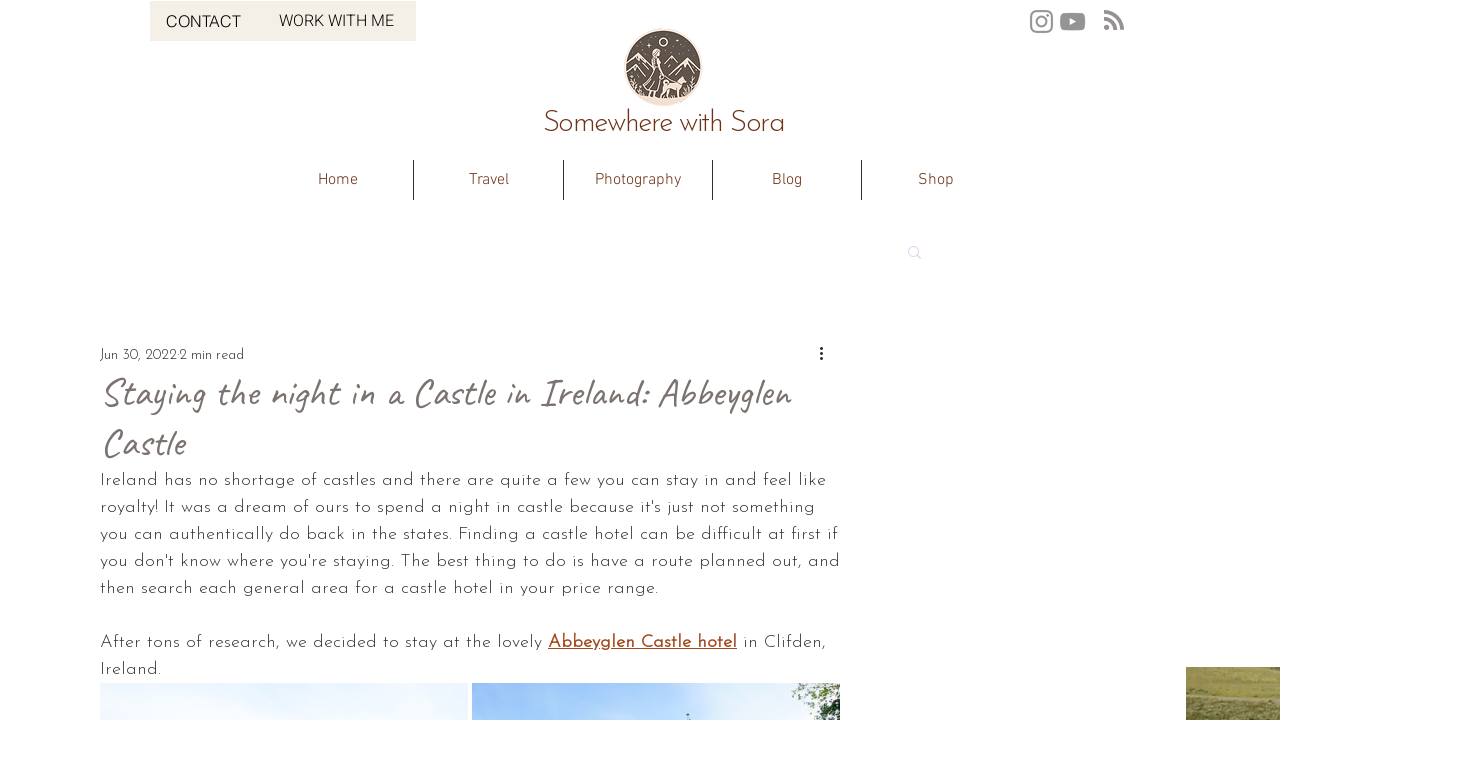

--- FILE ---
content_type: text/html; charset=utf-8
request_url: https://www.google.com/recaptcha/api2/aframe
body_size: 268
content:
<!DOCTYPE HTML><html><head><meta http-equiv="content-type" content="text/html; charset=UTF-8"></head><body><script nonce="J7ieLSnTxfZUQxkKPjd3mw">/** Anti-fraud and anti-abuse applications only. See google.com/recaptcha */ try{var clients={'sodar':'https://pagead2.googlesyndication.com/pagead/sodar?'};window.addEventListener("message",function(a){try{if(a.source===window.parent){var b=JSON.parse(a.data);var c=clients[b['id']];if(c){var d=document.createElement('img');d.src=c+b['params']+'&rc='+(localStorage.getItem("rc::a")?sessionStorage.getItem("rc::b"):"");window.document.body.appendChild(d);sessionStorage.setItem("rc::e",parseInt(sessionStorage.getItem("rc::e")||0)+1);localStorage.setItem("rc::h",'1768965128491');}}}catch(b){}});window.parent.postMessage("_grecaptcha_ready", "*");}catch(b){}</script></body></html>

--- FILE ---
content_type: text/css; charset=utf-8
request_url: https://www.somewherewithsora.com/_serverless/pro-gallery-css-v4-server/layoutCss?ver=2&id=2p849-not-scoped&items=4806_6000_4000%7C4809_6000_4000&container=683_740_366_720&options=gallerySizeType:px%7CenableInfiniteScroll:true%7CtitlePlacement:SHOW_ON_HOVER%7CgridStyle:1%7CimageMargin:4%7CgalleryLayout:2%7CisVertical:false%7CnumberOfImagesPerRow:2%7CgallerySizePx:300%7CcubeRatio:1.3333333333333333%7CcubeType:fill%7CgalleryThumbnailsAlignment:bottom%7CthumbnailSpacings:0
body_size: 336
content:
#pro-gallery-2p849-not-scoped [data-hook="item-container"][data-idx="0"].gallery-item-container{opacity: 1 !important;display: block !important;transition: opacity .2s ease !important;top: 0px !important;left: 0px !important;right: auto !important;height: 276px !important;width: 368px !important;} #pro-gallery-2p849-not-scoped [data-hook="item-container"][data-idx="0"] .gallery-item-common-info-outer{height: 100% !important;} #pro-gallery-2p849-not-scoped [data-hook="item-container"][data-idx="0"] .gallery-item-common-info{height: 100% !important;width: 100% !important;} #pro-gallery-2p849-not-scoped [data-hook="item-container"][data-idx="0"] .gallery-item-wrapper{width: 368px !important;height: 276px !important;margin: 0 !important;} #pro-gallery-2p849-not-scoped [data-hook="item-container"][data-idx="0"] .gallery-item-content{width: 368px !important;height: 276px !important;margin: 0px 0px !important;opacity: 1 !important;} #pro-gallery-2p849-not-scoped [data-hook="item-container"][data-idx="0"] .gallery-item-hover{width: 368px !important;height: 276px !important;opacity: 1 !important;} #pro-gallery-2p849-not-scoped [data-hook="item-container"][data-idx="0"] .item-hover-flex-container{width: 368px !important;height: 276px !important;margin: 0px 0px !important;opacity: 1 !important;} #pro-gallery-2p849-not-scoped [data-hook="item-container"][data-idx="0"] .gallery-item-wrapper img{width: 100% !important;height: 100% !important;opacity: 1 !important;} #pro-gallery-2p849-not-scoped [data-hook="item-container"][data-idx="1"].gallery-item-container{opacity: 1 !important;display: block !important;transition: opacity .2s ease !important;top: 0px !important;left: 372px !important;right: auto !important;height: 276px !important;width: 368px !important;} #pro-gallery-2p849-not-scoped [data-hook="item-container"][data-idx="1"] .gallery-item-common-info-outer{height: 100% !important;} #pro-gallery-2p849-not-scoped [data-hook="item-container"][data-idx="1"] .gallery-item-common-info{height: 100% !important;width: 100% !important;} #pro-gallery-2p849-not-scoped [data-hook="item-container"][data-idx="1"] .gallery-item-wrapper{width: 368px !important;height: 276px !important;margin: 0 !important;} #pro-gallery-2p849-not-scoped [data-hook="item-container"][data-idx="1"] .gallery-item-content{width: 368px !important;height: 276px !important;margin: 0px 0px !important;opacity: 1 !important;} #pro-gallery-2p849-not-scoped [data-hook="item-container"][data-idx="1"] .gallery-item-hover{width: 368px !important;height: 276px !important;opacity: 1 !important;} #pro-gallery-2p849-not-scoped [data-hook="item-container"][data-idx="1"] .item-hover-flex-container{width: 368px !important;height: 276px !important;margin: 0px 0px !important;opacity: 1 !important;} #pro-gallery-2p849-not-scoped [data-hook="item-container"][data-idx="1"] .gallery-item-wrapper img{width: 100% !important;height: 100% !important;opacity: 1 !important;} #pro-gallery-2p849-not-scoped .pro-gallery-prerender{height:276px !important;}#pro-gallery-2p849-not-scoped {height:276px !important; width:740px !important;}#pro-gallery-2p849-not-scoped .pro-gallery-margin-container {height:276px !important;}#pro-gallery-2p849-not-scoped .pro-gallery {height:276px !important; width:740px !important;}#pro-gallery-2p849-not-scoped .pro-gallery-parent-container {height:276px !important; width:744px !important;}

--- FILE ---
content_type: text/css; charset=utf-8
request_url: https://www.somewherewithsora.com/_serverless/pro-gallery-css-v4-server/layoutCss?ver=2&id=fvoga-not-scoped&items=4875_6000_4000%7C4794_6000_3376%7C4808_6000_3376%7C5135_6000_3376&container=1130_740_232.734375_720&options=gallerySizeType:px%7CenableInfiniteScroll:true%7CtitlePlacement:SHOW_ON_HOVER%7CimageMargin:7%7CgalleryLayout:0%7CisVertical:false%7CnumberOfImagesPerRow:3%7CgallerySizePx:286%7CcubeRatio:1%7CcubeType:fit%7CgalleryThumbnailsAlignment:bottom%7CthumbnailSpacings:0
body_size: 422
content:
#pro-gallery-fvoga-not-scoped [data-hook="item-container"][data-idx="0"].gallery-item-container{opacity: 1 !important;display: block !important;transition: opacity .2s ease !important;top: 0px !important;left: 0px !important;right: auto !important;height: 310px !important;width: 465px !important;} #pro-gallery-fvoga-not-scoped [data-hook="item-container"][data-idx="0"] .gallery-item-common-info-outer{height: 100% !important;} #pro-gallery-fvoga-not-scoped [data-hook="item-container"][data-idx="0"] .gallery-item-common-info{height: 100% !important;width: 100% !important;} #pro-gallery-fvoga-not-scoped [data-hook="item-container"][data-idx="0"] .gallery-item-wrapper{width: 465px !important;height: 310px !important;margin: 0 !important;} #pro-gallery-fvoga-not-scoped [data-hook="item-container"][data-idx="0"] .gallery-item-content{width: 465px !important;height: 310px !important;margin: 0px 0px !important;opacity: 1 !important;} #pro-gallery-fvoga-not-scoped [data-hook="item-container"][data-idx="0"] .gallery-item-hover{width: 465px !important;height: 310px !important;opacity: 1 !important;} #pro-gallery-fvoga-not-scoped [data-hook="item-container"][data-idx="0"] .item-hover-flex-container{width: 465px !important;height: 310px !important;margin: 0px 0px !important;opacity: 1 !important;} #pro-gallery-fvoga-not-scoped [data-hook="item-container"][data-idx="0"] .gallery-item-wrapper img{width: 100% !important;height: 100% !important;opacity: 1 !important;} #pro-gallery-fvoga-not-scoped [data-hook="item-container"][data-idx="1"].gallery-item-container{opacity: 1 !important;display: block !important;transition: opacity .2s ease !important;top: 0px !important;left: 472px !important;right: auto !important;height: 152px !important;width: 268px !important;} #pro-gallery-fvoga-not-scoped [data-hook="item-container"][data-idx="1"] .gallery-item-common-info-outer{height: 100% !important;} #pro-gallery-fvoga-not-scoped [data-hook="item-container"][data-idx="1"] .gallery-item-common-info{height: 100% !important;width: 100% !important;} #pro-gallery-fvoga-not-scoped [data-hook="item-container"][data-idx="1"] .gallery-item-wrapper{width: 268px !important;height: 152px !important;margin: 0 !important;} #pro-gallery-fvoga-not-scoped [data-hook="item-container"][data-idx="1"] .gallery-item-content{width: 268px !important;height: 152px !important;margin: 0px 0px !important;opacity: 1 !important;} #pro-gallery-fvoga-not-scoped [data-hook="item-container"][data-idx="1"] .gallery-item-hover{width: 268px !important;height: 152px !important;opacity: 1 !important;} #pro-gallery-fvoga-not-scoped [data-hook="item-container"][data-idx="1"] .item-hover-flex-container{width: 268px !important;height: 152px !important;margin: 0px 0px !important;opacity: 1 !important;} #pro-gallery-fvoga-not-scoped [data-hook="item-container"][data-idx="1"] .gallery-item-wrapper img{width: 100% !important;height: 100% !important;opacity: 1 !important;} #pro-gallery-fvoga-not-scoped [data-hook="item-container"][data-idx="2"].gallery-item-container{opacity: 1 !important;display: block !important;transition: opacity .2s ease !important;top: 159px !important;left: 472px !important;right: auto !important;height: 151px !important;width: 268px !important;} #pro-gallery-fvoga-not-scoped [data-hook="item-container"][data-idx="2"] .gallery-item-common-info-outer{height: 100% !important;} #pro-gallery-fvoga-not-scoped [data-hook="item-container"][data-idx="2"] .gallery-item-common-info{height: 100% !important;width: 100% !important;} #pro-gallery-fvoga-not-scoped [data-hook="item-container"][data-idx="2"] .gallery-item-wrapper{width: 268px !important;height: 151px !important;margin: 0 !important;} #pro-gallery-fvoga-not-scoped [data-hook="item-container"][data-idx="2"] .gallery-item-content{width: 268px !important;height: 151px !important;margin: 0px 0px !important;opacity: 1 !important;} #pro-gallery-fvoga-not-scoped [data-hook="item-container"][data-idx="2"] .gallery-item-hover{width: 268px !important;height: 151px !important;opacity: 1 !important;} #pro-gallery-fvoga-not-scoped [data-hook="item-container"][data-idx="2"] .item-hover-flex-container{width: 268px !important;height: 151px !important;margin: 0px 0px !important;opacity: 1 !important;} #pro-gallery-fvoga-not-scoped [data-hook="item-container"][data-idx="2"] .gallery-item-wrapper img{width: 100% !important;height: 100% !important;opacity: 1 !important;} #pro-gallery-fvoga-not-scoped [data-hook="item-container"][data-idx="3"]{display: none !important;} #pro-gallery-fvoga-not-scoped .pro-gallery-prerender{height:734.5288605499943px !important;}#pro-gallery-fvoga-not-scoped {height:734.5288605499943px !important; width:740px !important;}#pro-gallery-fvoga-not-scoped .pro-gallery-margin-container {height:734.5288605499943px !important;}#pro-gallery-fvoga-not-scoped .pro-gallery {height:734.5288605499943px !important; width:740px !important;}#pro-gallery-fvoga-not-scoped .pro-gallery-parent-container {height:734.5288605499943px !important; width:747px !important;}

--- FILE ---
content_type: text/css; charset=utf-8
request_url: https://www.somewherewithsora.com/_serverless/pro-gallery-css-v4-server/layoutCss?ver=2&id=3fnau-not-scoped&items=4867_4048_2272%7C3626_1500_844%7C4868_6000_3376%7C4801_4048_2272&container=1497.734375_740_674.59375_720&options=gallerySizeType:px%7CenableInfiniteScroll:true%7CtitlePlacement:SHOW_ON_HOVER%7CimageMargin:7%7CgalleryLayout:0%7CisVertical:false%7CnumberOfImagesPerRow:2%7CgallerySizePx:300%7CcubeRatio:1.7777777777777777%7CcubeType:fill%7CgalleryThumbnailsAlignment:bottom%7CthumbnailSpacings:0
body_size: 411
content:
#pro-gallery-3fnau-not-scoped [data-hook="item-container"][data-idx="0"].gallery-item-container{opacity: 1 !important;display: block !important;transition: opacity .2s ease !important;top: 0px !important;left: 0px !important;right: auto !important;height: 277px !important;width: 493px !important;} #pro-gallery-3fnau-not-scoped [data-hook="item-container"][data-idx="0"] .gallery-item-common-info-outer{height: 100% !important;} #pro-gallery-3fnau-not-scoped [data-hook="item-container"][data-idx="0"] .gallery-item-common-info{height: 100% !important;width: 100% !important;} #pro-gallery-3fnau-not-scoped [data-hook="item-container"][data-idx="0"] .gallery-item-wrapper{width: 493px !important;height: 277px !important;margin: 0 !important;} #pro-gallery-3fnau-not-scoped [data-hook="item-container"][data-idx="0"] .gallery-item-content{width: 493px !important;height: 277px !important;margin: 0px 0px !important;opacity: 1 !important;} #pro-gallery-3fnau-not-scoped [data-hook="item-container"][data-idx="0"] .gallery-item-hover{width: 493px !important;height: 277px !important;opacity: 1 !important;} #pro-gallery-3fnau-not-scoped [data-hook="item-container"][data-idx="0"] .item-hover-flex-container{width: 493px !important;height: 277px !important;margin: 0px 0px !important;opacity: 1 !important;} #pro-gallery-3fnau-not-scoped [data-hook="item-container"][data-idx="0"] .gallery-item-wrapper img{width: 100% !important;height: 100% !important;opacity: 1 !important;} #pro-gallery-3fnau-not-scoped [data-hook="item-container"][data-idx="1"].gallery-item-container{opacity: 1 !important;display: block !important;transition: opacity .2s ease !important;top: 0px !important;left: 500px !important;right: auto !important;height: 135px !important;width: 240px !important;} #pro-gallery-3fnau-not-scoped [data-hook="item-container"][data-idx="1"] .gallery-item-common-info-outer{height: 100% !important;} #pro-gallery-3fnau-not-scoped [data-hook="item-container"][data-idx="1"] .gallery-item-common-info{height: 100% !important;width: 100% !important;} #pro-gallery-3fnau-not-scoped [data-hook="item-container"][data-idx="1"] .gallery-item-wrapper{width: 240px !important;height: 135px !important;margin: 0 !important;} #pro-gallery-3fnau-not-scoped [data-hook="item-container"][data-idx="1"] .gallery-item-content{width: 240px !important;height: 135px !important;margin: 0px 0px !important;opacity: 1 !important;} #pro-gallery-3fnau-not-scoped [data-hook="item-container"][data-idx="1"] .gallery-item-hover{width: 240px !important;height: 135px !important;opacity: 1 !important;} #pro-gallery-3fnau-not-scoped [data-hook="item-container"][data-idx="1"] .item-hover-flex-container{width: 240px !important;height: 135px !important;margin: 0px 0px !important;opacity: 1 !important;} #pro-gallery-3fnau-not-scoped [data-hook="item-container"][data-idx="1"] .gallery-item-wrapper img{width: 100% !important;height: 100% !important;opacity: 1 !important;} #pro-gallery-3fnau-not-scoped [data-hook="item-container"][data-idx="2"].gallery-item-container{opacity: 1 !important;display: block !important;transition: opacity .2s ease !important;top: 142px !important;left: 500px !important;right: auto !important;height: 135px !important;width: 240px !important;} #pro-gallery-3fnau-not-scoped [data-hook="item-container"][data-idx="2"] .gallery-item-common-info-outer{height: 100% !important;} #pro-gallery-3fnau-not-scoped [data-hook="item-container"][data-idx="2"] .gallery-item-common-info{height: 100% !important;width: 100% !important;} #pro-gallery-3fnau-not-scoped [data-hook="item-container"][data-idx="2"] .gallery-item-wrapper{width: 240px !important;height: 135px !important;margin: 0 !important;} #pro-gallery-3fnau-not-scoped [data-hook="item-container"][data-idx="2"] .gallery-item-content{width: 240px !important;height: 135px !important;margin: 0px 0px !important;opacity: 1 !important;} #pro-gallery-3fnau-not-scoped [data-hook="item-container"][data-idx="2"] .gallery-item-hover{width: 240px !important;height: 135px !important;opacity: 1 !important;} #pro-gallery-3fnau-not-scoped [data-hook="item-container"][data-idx="2"] .item-hover-flex-container{width: 240px !important;height: 135px !important;margin: 0px 0px !important;opacity: 1 !important;} #pro-gallery-3fnau-not-scoped [data-hook="item-container"][data-idx="2"] .gallery-item-wrapper img{width: 100% !important;height: 100% !important;opacity: 1 !important;} #pro-gallery-3fnau-not-scoped [data-hook="item-container"][data-idx="3"]{display: none !important;} #pro-gallery-3fnau-not-scoped .pro-gallery-prerender{height:700.0176430155412px !important;}#pro-gallery-3fnau-not-scoped {height:700.0176430155412px !important; width:740px !important;}#pro-gallery-3fnau-not-scoped .pro-gallery-margin-container {height:700.0176430155412px !important;}#pro-gallery-3fnau-not-scoped .pro-gallery {height:700.0176430155412px !important; width:740px !important;}#pro-gallery-3fnau-not-scoped .pro-gallery-parent-container {height:700.0176430155412px !important; width:747px !important;}

--- FILE ---
content_type: text/css; charset=utf-8
request_url: https://www.somewherewithsora.com/_serverless/pro-gallery-css-v4-server/layoutCss?ver=2&id=28sj8-not-scoped&items=5074_6000_4000%7C3573_1920_1080%7C3851_1125_1500%7C3737_1125_1500&container=2307.328125_740_602.4375_720&options=gallerySizeType:px%7CenableInfiniteScroll:true%7CtitlePlacement:SHOW_ON_HOVER%7CimageMargin:5%7CisVertical:false%7CgridStyle:0%7CgalleryLayout:1%7CnumberOfImagesPerRow:0%7CgallerySizePx:300%7CcubeType:fill%7CgalleryThumbnailsAlignment:none
body_size: 422
content:
#pro-gallery-28sj8-not-scoped [data-hook="item-container"][data-idx="0"].gallery-item-container{opacity: 1 !important;display: block !important;transition: opacity .2s ease !important;top: 0px !important;left: 0px !important;right: auto !important;height: 224px !important;width: 336px !important;} #pro-gallery-28sj8-not-scoped [data-hook="item-container"][data-idx="0"] .gallery-item-common-info-outer{height: 100% !important;} #pro-gallery-28sj8-not-scoped [data-hook="item-container"][data-idx="0"] .gallery-item-common-info{height: 100% !important;width: 100% !important;} #pro-gallery-28sj8-not-scoped [data-hook="item-container"][data-idx="0"] .gallery-item-wrapper{width: 336px !important;height: 224px !important;margin: 0 !important;} #pro-gallery-28sj8-not-scoped [data-hook="item-container"][data-idx="0"] .gallery-item-content{width: 336px !important;height: 224px !important;margin: 0px 0px !important;opacity: 1 !important;} #pro-gallery-28sj8-not-scoped [data-hook="item-container"][data-idx="0"] .gallery-item-hover{width: 336px !important;height: 224px !important;opacity: 1 !important;} #pro-gallery-28sj8-not-scoped [data-hook="item-container"][data-idx="0"] .item-hover-flex-container{width: 336px !important;height: 224px !important;margin: 0px 0px !important;opacity: 1 !important;} #pro-gallery-28sj8-not-scoped [data-hook="item-container"][data-idx="0"] .gallery-item-wrapper img{width: 100% !important;height: 100% !important;opacity: 1 !important;} #pro-gallery-28sj8-not-scoped [data-hook="item-container"][data-idx="1"].gallery-item-container{opacity: 1 !important;display: block !important;transition: opacity .2s ease !important;top: 0px !important;left: 341px !important;right: auto !important;height: 224px !important;width: 399px !important;} #pro-gallery-28sj8-not-scoped [data-hook="item-container"][data-idx="1"] .gallery-item-common-info-outer{height: 100% !important;} #pro-gallery-28sj8-not-scoped [data-hook="item-container"][data-idx="1"] .gallery-item-common-info{height: 100% !important;width: 100% !important;} #pro-gallery-28sj8-not-scoped [data-hook="item-container"][data-idx="1"] .gallery-item-wrapper{width: 399px !important;height: 224px !important;margin: 0 !important;} #pro-gallery-28sj8-not-scoped [data-hook="item-container"][data-idx="1"] .gallery-item-content{width: 399px !important;height: 224px !important;margin: 0px 0px !important;opacity: 1 !important;} #pro-gallery-28sj8-not-scoped [data-hook="item-container"][data-idx="1"] .gallery-item-hover{width: 399px !important;height: 224px !important;opacity: 1 !important;} #pro-gallery-28sj8-not-scoped [data-hook="item-container"][data-idx="1"] .item-hover-flex-container{width: 399px !important;height: 224px !important;margin: 0px 0px !important;opacity: 1 !important;} #pro-gallery-28sj8-not-scoped [data-hook="item-container"][data-idx="1"] .gallery-item-wrapper img{width: 100% !important;height: 100% !important;opacity: 1 !important;} #pro-gallery-28sj8-not-scoped [data-hook="item-container"][data-idx="2"].gallery-item-container{opacity: 1 !important;display: block !important;transition: opacity .2s ease !important;top: 229px !important;left: 0px !important;right: auto !important;height: 300px !important;width: 225px !important;} #pro-gallery-28sj8-not-scoped [data-hook="item-container"][data-idx="2"] .gallery-item-common-info-outer{height: 100% !important;} #pro-gallery-28sj8-not-scoped [data-hook="item-container"][data-idx="2"] .gallery-item-common-info{height: 100% !important;width: 100% !important;} #pro-gallery-28sj8-not-scoped [data-hook="item-container"][data-idx="2"] .gallery-item-wrapper{width: 225px !important;height: 300px !important;margin: 0 !important;} #pro-gallery-28sj8-not-scoped [data-hook="item-container"][data-idx="2"] .gallery-item-content{width: 225px !important;height: 300px !important;margin: 0px 0px !important;opacity: 1 !important;} #pro-gallery-28sj8-not-scoped [data-hook="item-container"][data-idx="2"] .gallery-item-hover{width: 225px !important;height: 300px !important;opacity: 1 !important;} #pro-gallery-28sj8-not-scoped [data-hook="item-container"][data-idx="2"] .item-hover-flex-container{width: 225px !important;height: 300px !important;margin: 0px 0px !important;opacity: 1 !important;} #pro-gallery-28sj8-not-scoped [data-hook="item-container"][data-idx="2"] .gallery-item-wrapper img{width: 100% !important;height: 100% !important;opacity: 1 !important;} #pro-gallery-28sj8-not-scoped [data-hook="item-container"][data-idx="3"]{display: none !important;} #pro-gallery-28sj8-not-scoped .pro-gallery-prerender{height:528.75px !important;}#pro-gallery-28sj8-not-scoped {height:528.75px !important; width:740px !important;}#pro-gallery-28sj8-not-scoped .pro-gallery-margin-container {height:528.75px !important;}#pro-gallery-28sj8-not-scoped .pro-gallery {height:528.75px !important; width:740px !important;}#pro-gallery-28sj8-not-scoped .pro-gallery-parent-container {height:528.75px !important; width:745px !important;}

--- FILE ---
content_type: text/css; charset=utf-8
request_url: https://www.somewherewithsora.com/_serverless/pro-gallery-css-v4-server/layoutCss?ver=2&id=e537f-not-scoped&items=5105_6000_3376%7C4951_6000_3376%7C4917_6000_3376&container=3044.765625_740_182.25_720&options=gallerySizeType:px%7CenableInfiniteScroll:true%7CtitlePlacement:SHOW_ON_HOVER%7CgridStyle:1%7CimageMargin:4%7CgalleryLayout:2%7CisVertical:false%7CnumberOfImagesPerRow:3%7CgallerySizePx:300%7CcubeRatio:1.7777777777777777%7CcubeType:fit%7CgalleryThumbnailsAlignment:bottom%7CthumbnailSpacings:0
body_size: 371
content:
#pro-gallery-e537f-not-scoped [data-hook="item-container"][data-idx="0"].gallery-item-container{opacity: 1 !important;display: block !important;transition: opacity .2s ease !important;top: 0px !important;left: 0px !important;right: auto !important;height: 137px !important;width: 244px !important;} #pro-gallery-e537f-not-scoped [data-hook="item-container"][data-idx="0"] .gallery-item-common-info-outer{height: 100% !important;} #pro-gallery-e537f-not-scoped [data-hook="item-container"][data-idx="0"] .gallery-item-common-info{height: 100% !important;width: 100% !important;} #pro-gallery-e537f-not-scoped [data-hook="item-container"][data-idx="0"] .gallery-item-wrapper{width: 244px !important;height: 137px !important;margin: 0 !important;} #pro-gallery-e537f-not-scoped [data-hook="item-container"][data-idx="0"] .gallery-item-content{width: 243px !important;height: 137px !important;margin: 0px 0px !important;opacity: 1 !important;} #pro-gallery-e537f-not-scoped [data-hook="item-container"][data-idx="0"] .gallery-item-hover{width: 243px !important;height: 137px !important;opacity: 1 !important;} #pro-gallery-e537f-not-scoped [data-hook="item-container"][data-idx="0"] .item-hover-flex-container{width: 243px !important;height: 137px !important;margin: 0px 0px !important;opacity: 1 !important;} #pro-gallery-e537f-not-scoped [data-hook="item-container"][data-idx="0"] .gallery-item-wrapper img{width: 100% !important;height: 100% !important;opacity: 1 !important;} #pro-gallery-e537f-not-scoped [data-hook="item-container"][data-idx="1"].gallery-item-container{opacity: 1 !important;display: block !important;transition: opacity .2s ease !important;top: 0px !important;left: 248px !important;right: auto !important;height: 137px !important;width: 244px !important;} #pro-gallery-e537f-not-scoped [data-hook="item-container"][data-idx="1"] .gallery-item-common-info-outer{height: 100% !important;} #pro-gallery-e537f-not-scoped [data-hook="item-container"][data-idx="1"] .gallery-item-common-info{height: 100% !important;width: 100% !important;} #pro-gallery-e537f-not-scoped [data-hook="item-container"][data-idx="1"] .gallery-item-wrapper{width: 244px !important;height: 137px !important;margin: 0 !important;} #pro-gallery-e537f-not-scoped [data-hook="item-container"][data-idx="1"] .gallery-item-content{width: 243px !important;height: 137px !important;margin: 0px 0px !important;opacity: 1 !important;} #pro-gallery-e537f-not-scoped [data-hook="item-container"][data-idx="1"] .gallery-item-hover{width: 243px !important;height: 137px !important;opacity: 1 !important;} #pro-gallery-e537f-not-scoped [data-hook="item-container"][data-idx="1"] .item-hover-flex-container{width: 243px !important;height: 137px !important;margin: 0px 0px !important;opacity: 1 !important;} #pro-gallery-e537f-not-scoped [data-hook="item-container"][data-idx="1"] .gallery-item-wrapper img{width: 100% !important;height: 100% !important;opacity: 1 !important;} #pro-gallery-e537f-not-scoped [data-hook="item-container"][data-idx="2"].gallery-item-container{opacity: 1 !important;display: block !important;transition: opacity .2s ease !important;top: 0px !important;left: 496px !important;right: auto !important;height: 137px !important;width: 244px !important;} #pro-gallery-e537f-not-scoped [data-hook="item-container"][data-idx="2"] .gallery-item-common-info-outer{height: 100% !important;} #pro-gallery-e537f-not-scoped [data-hook="item-container"][data-idx="2"] .gallery-item-common-info{height: 100% !important;width: 100% !important;} #pro-gallery-e537f-not-scoped [data-hook="item-container"][data-idx="2"] .gallery-item-wrapper{width: 244px !important;height: 137px !important;margin: 0 !important;} #pro-gallery-e537f-not-scoped [data-hook="item-container"][data-idx="2"] .gallery-item-content{width: 243px !important;height: 137px !important;margin: 0px 0px !important;opacity: 1 !important;} #pro-gallery-e537f-not-scoped [data-hook="item-container"][data-idx="2"] .gallery-item-hover{width: 243px !important;height: 137px !important;opacity: 1 !important;} #pro-gallery-e537f-not-scoped [data-hook="item-container"][data-idx="2"] .item-hover-flex-container{width: 243px !important;height: 137px !important;margin: 0px 0px !important;opacity: 1 !important;} #pro-gallery-e537f-not-scoped [data-hook="item-container"][data-idx="2"] .gallery-item-wrapper img{width: 100% !important;height: 100% !important;opacity: 1 !important;} #pro-gallery-e537f-not-scoped .pro-gallery-prerender{height:137.25px !important;}#pro-gallery-e537f-not-scoped {height:137.25px !important; width:740px !important;}#pro-gallery-e537f-not-scoped .pro-gallery-margin-container {height:137.25px !important;}#pro-gallery-e537f-not-scoped .pro-gallery {height:137.25px !important; width:740px !important;}#pro-gallery-e537f-not-scoped .pro-gallery-parent-container {height:137.25px !important; width:744px !important;}